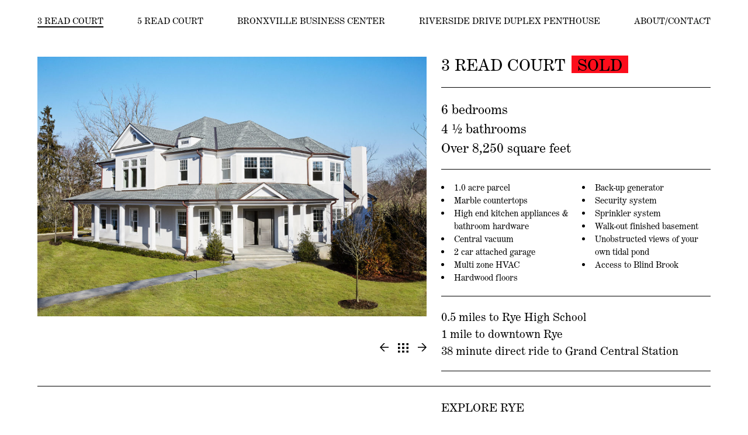

--- FILE ---
content_type: text/html; charset=UTF-8
request_url: http://woodhaildevelopment.com/properties/3-read-court/
body_size: 4379
content:
<!doctype html>
<html lang="en-US">
<head>
<meta charset="UTF-8">
<meta name="viewport" content="width=device-width,initial-scale=1">
<link rel="pingback" href="http://woodhaildevelopment.com/xmlrpc.php">

<title>3 Read Court &#8211; Woodhail</title>
<link rel='dns-prefetch' href='//s.w.org' />
<link rel="alternate" type="application/rss+xml" title="Woodhail &raquo; Feed" href="http://woodhaildevelopment.com/feed/" />
<link rel="alternate" type="application/rss+xml" title="Woodhail &raquo; Comments Feed" href="http://woodhaildevelopment.com/comments/feed/" />
		<script type="text/javascript">
			window._wpemojiSettings = {"baseUrl":"https:\/\/s.w.org\/images\/core\/emoji\/11\/72x72\/","ext":".png","svgUrl":"https:\/\/s.w.org\/images\/core\/emoji\/11\/svg\/","svgExt":".svg","source":{"concatemoji":"http:\/\/woodhaildevelopment.com\/wp-includes\/js\/wp-emoji-release.min.js?ver=4.9.26"}};
			!function(e,a,t){var n,r,o,i=a.createElement("canvas"),p=i.getContext&&i.getContext("2d");function s(e,t){var a=String.fromCharCode;p.clearRect(0,0,i.width,i.height),p.fillText(a.apply(this,e),0,0);e=i.toDataURL();return p.clearRect(0,0,i.width,i.height),p.fillText(a.apply(this,t),0,0),e===i.toDataURL()}function c(e){var t=a.createElement("script");t.src=e,t.defer=t.type="text/javascript",a.getElementsByTagName("head")[0].appendChild(t)}for(o=Array("flag","emoji"),t.supports={everything:!0,everythingExceptFlag:!0},r=0;r<o.length;r++)t.supports[o[r]]=function(e){if(!p||!p.fillText)return!1;switch(p.textBaseline="top",p.font="600 32px Arial",e){case"flag":return s([55356,56826,55356,56819],[55356,56826,8203,55356,56819])?!1:!s([55356,57332,56128,56423,56128,56418,56128,56421,56128,56430,56128,56423,56128,56447],[55356,57332,8203,56128,56423,8203,56128,56418,8203,56128,56421,8203,56128,56430,8203,56128,56423,8203,56128,56447]);case"emoji":return!s([55358,56760,9792,65039],[55358,56760,8203,9792,65039])}return!1}(o[r]),t.supports.everything=t.supports.everything&&t.supports[o[r]],"flag"!==o[r]&&(t.supports.everythingExceptFlag=t.supports.everythingExceptFlag&&t.supports[o[r]]);t.supports.everythingExceptFlag=t.supports.everythingExceptFlag&&!t.supports.flag,t.DOMReady=!1,t.readyCallback=function(){t.DOMReady=!0},t.supports.everything||(n=function(){t.readyCallback()},a.addEventListener?(a.addEventListener("DOMContentLoaded",n,!1),e.addEventListener("load",n,!1)):(e.attachEvent("onload",n),a.attachEvent("onreadystatechange",function(){"complete"===a.readyState&&t.readyCallback()})),(n=t.source||{}).concatemoji?c(n.concatemoji):n.wpemoji&&n.twemoji&&(c(n.twemoji),c(n.wpemoji)))}(window,document,window._wpemojiSettings);
		</script>
		<style type="text/css">
img.wp-smiley,
img.emoji {
	display: inline !important;
	border: none !important;
	box-shadow: none !important;
	height: 1em !important;
	width: 1em !important;
	margin: 0 .07em !important;
	vertical-align: -0.1em !important;
	background: none !important;
	padding: 0 !important;
}
</style>
<link rel='stylesheet' id='contact-form-7-css'  href='http://woodhaildevelopment.com/wp-content/plugins/contact-form-7/includes/css/styles.css?ver=5.0' type='text/css' media='all' />
<link rel='stylesheet' id='normalize-css'  href='http://woodhaildevelopment.com/wp-content/themes/woodhail%202018/inc-css/normalize.css?ver=4.9.26' type='text/css' media='all' />
<link rel='stylesheet' id='main-css'  href='http://woodhaildevelopment.com/wp-content/themes/woodhail%202018/style.css?ver=4.9.26' type='text/css' media='all' />
<link rel='stylesheet' id='responsive-css'  href='http://woodhaildevelopment.com/wp-content/themes/woodhail%202018/inc-css/responsive.css?ver=4.9.26' type='text/css' media='all' />
<script type='text/javascript' src='http://woodhaildevelopment.com/wp-includes/js/jquery/jquery.js?ver=1.12.4'></script>
<script type='text/javascript' src='http://woodhaildevelopment.com/wp-includes/js/jquery/jquery-migrate.min.js?ver=1.4.1'></script>
<link rel='https://api.w.org/' href='http://woodhaildevelopment.com/wp-json/' />
<link rel="EditURI" type="application/rsd+xml" title="RSD" href="http://woodhaildevelopment.com/xmlrpc.php?rsd" />
<link rel="wlwmanifest" type="application/wlwmanifest+xml" href="http://woodhaildevelopment.com/wp-includes/wlwmanifest.xml" /> 
<link rel='prev' title='1 Read Court' href='http://woodhaildevelopment.com/properties/1-read-court/' />
<link rel='next' title='5 Read Court' href='http://woodhaildevelopment.com/properties/5-read-court/' />
<meta name="generator" content="WordPress 4.9.26" />
<link rel="canonical" href="http://woodhaildevelopment.com/properties/3-read-court/" />
<link rel='shortlink' href='http://woodhaildevelopment.com/?p=33' />
<link rel="alternate" type="application/json+oembed" href="http://woodhaildevelopment.com/wp-json/oembed/1.0/embed?url=http%3A%2F%2Fwoodhaildevelopment.com%2Fproperties%2F3-read-court%2F" />
<link rel="alternate" type="text/xml+oembed" href="http://woodhaildevelopment.com/wp-json/oembed/1.0/embed?url=http%3A%2F%2Fwoodhaildevelopment.com%2Fproperties%2F3-read-court%2F&#038;format=xml" />
<link rel="icon" href="http://woodhaildevelopment.com/wp-content/uploads/2018/02/cropped-favicon-32x32.png" sizes="32x32" />
<link rel="icon" href="http://woodhaildevelopment.com/wp-content/uploads/2018/02/cropped-favicon-192x192.png" sizes="192x192" />
<link rel="apple-touch-icon-precomposed" href="http://woodhaildevelopment.com/wp-content/uploads/2018/02/cropped-favicon-180x180.png" />
<meta name="msapplication-TileImage" content="http://woodhaildevelopment.com/wp-content/uploads/2018/02/cropped-favicon-270x270.png" />

</head>

<body id="single-properties" class="properties-template-default single single-properties postid-33">

<header id="header">
<div class="width">
	<nav id="header-links" class="menu-header-menu-container"><ul id="links-menu" class=""><li id="menu-item-40" class="menu-item menu-item-type-post_type menu-item-object-properties current-menu-item menu-item-40"><a href="http://woodhaildevelopment.com/properties/3-read-court/">3 Read Court</a></li>
<li id="menu-item-41" class="menu-item menu-item-type-post_type menu-item-object-properties menu-item-41"><a href="http://woodhaildevelopment.com/properties/5-read-court/">5 Read Court</a></li>
<li id="menu-item-42" class="menu-item menu-item-type-post_type menu-item-object-properties menu-item-42"><a href="http://woodhaildevelopment.com/properties/bronxville-business-center/">Bronxville Business Center</a></li>
<li id="menu-item-147" class="menu-item menu-item-type-post_type menu-item-object-properties menu-item-147"><a href="http://woodhaildevelopment.com/properties/riverside-drive-duplex-penthouse/">Riverside Drive Duplex Penthouse</a></li>
<li id="menu-item-50" class="menu-item menu-item-type-post_type menu-item-object-page menu-item-50"><a href="http://woodhaildevelopment.com/about-contact/">About/Contact</a></li>
</ul></nav>	<a id="mobile-title" href="http://woodhaildevelopment.com">Woodhail Development</a>
	<div id="mobile-links_click"><hr><hr><hr></div>
</div>
</header>

<div id="header_height"></div>

<div id="mobile-slide">
<div class="width">
	<nav id="mobile-links" class="menu-header-menu-container"><ul id="links-menu" class=""><li class="menu-item menu-item-type-post_type menu-item-object-properties current-menu-item menu-item-40"><a href="http://woodhaildevelopment.com/properties/3-read-court/">3 Read Court</a></li>
<li class="menu-item menu-item-type-post_type menu-item-object-properties menu-item-41"><a href="http://woodhaildevelopment.com/properties/5-read-court/">5 Read Court</a></li>
<li class="menu-item menu-item-type-post_type menu-item-object-properties menu-item-42"><a href="http://woodhaildevelopment.com/properties/bronxville-business-center/">Bronxville Business Center</a></li>
<li class="menu-item menu-item-type-post_type menu-item-object-properties menu-item-147"><a href="http://woodhaildevelopment.com/properties/riverside-drive-duplex-penthouse/">Riverside Drive Duplex Penthouse</a></li>
<li class="menu-item menu-item-type-post_type menu-item-object-page menu-item-50"><a href="http://woodhaildevelopment.com/about-contact/">About/Contact</a></li>
</ul></nav></div>
</div>

<main id="container">
<div id="lightbox">
	<div id="lightbox-overlay"></div>
	<button id="lightbox_close"></button>
	<div id="lightbox-content"></div>
</div>

<div class="width">
<div id="property-head" class="g-flex">
	<div id="property-head-gallery" class="col-left">
		<ul class="slider">
		<li>
					<div class="gallery-image"><div class="object-fit"><img src="http://woodhaildevelopment.com/wp-content/uploads/2018/02/022118_Woodhill_Website20723-1024x682.jpg" alt="" data-no-retina></div></div>
						<div class="gallery-caption"></div>
				</li><li>
					<div class="gallery-image"><div class="object-fit"><img src="http://woodhaildevelopment.com/wp-content/uploads/2018/02/022118_Woodhill_Website20504-1024x682.jpg" alt="" data-no-retina></div></div>
						<div class="gallery-caption"></div>
				</li><li>
					<div class="gallery-image"><div class="object-fit"><img src="http://woodhaildevelopment.com/wp-content/uploads/2018/02/022118_Woodhill_Website20709-1024x682.jpg" alt="" data-no-retina></div></div>
						<div class="gallery-caption"></div>
				</li><li>
					<div class="gallery-image"><div class="object-fit"><img src="http://woodhaildevelopment.com/wp-content/uploads/2018/02/022118_Woodhill_Website20392_v2-1024x682.jpg" alt="" data-no-retina></div></div>
						<div class="gallery-caption"></div>
				</li><li>
					<div class="gallery-image"><div class="object-fit"><img src="http://woodhaildevelopment.com/wp-content/uploads/2018/02/022118_Woodhill_Website20465_V2-1024x682.jpg" alt="" data-no-retina></div></div>
						<div class="gallery-caption"></div>
				</li><li>
					<div class="gallery-image"><div class="object-fit"><img src="http://woodhaildevelopment.com/wp-content/uploads/2018/02/022118_Woodhill_Website20479-1024x682.jpg" alt="" data-no-retina></div></div>
						<div class="gallery-caption"></div>
				</li><li>
					<div class="gallery-image"><div class="object-fit"><img src="http://woodhaildevelopment.com/wp-content/uploads/2018/02/022118_Woodhill_Website20440-1024x682.jpg" alt="" data-no-retina></div></div>
						<div class="gallery-caption"></div>
				</li><li>
					<div class="gallery-image"><div class="object-fit"><img src="http://woodhaildevelopment.com/wp-content/uploads/2018/02/022118_Woodhill_Website20674-1024x688.jpg" alt="" data-no-retina></div></div>
						<div class="gallery-caption"></div>
				</li><li>
					<div class="gallery-image"><div class="object-fit"><img src="http://woodhaildevelopment.com/wp-content/uploads/2018/02/022118_Woodhill_Website20687-1024x682.jpg" alt="" data-no-retina></div></div>
						<div class="gallery-caption"></div>
				</li><li>
					<div class="gallery-image"><div class="object-fit"><img src="http://woodhaildevelopment.com/wp-content/uploads/2018/02/022118_Woodhill_Website20734-1024x682.jpg" alt="" data-no-retina></div></div>
						<div class="gallery-caption"></div>
				</li>		</ul>
		<div class="gallery-control">
			<div class="slider_prev"></div>
			<div id="gallery-lightbox_click"></div>
			<div class="slider_next"></div>
		</div>
	</div>
	<div id="property-head-content" class="col-right">
		<div id="content-title"><h1>3 Read Court</h1><h2 id="content-title-solid">Sold</h2></div><div id='gallery-2' class='gallery galleryid-33 gallery-columns-3 gallery-size-thumbnail'><dl class='gallery-item'>
			<dt class='gallery-icon landscape'>
				<a href='http://woodhaildevelopment.com/022118_woodhill_website20723/'><img width="150" height="150" src="http://woodhaildevelopment.com/wp-content/uploads/2018/02/022118_Woodhill_Website20723-150x150.jpg" class="attachment-thumbnail size-thumbnail" alt="" /></a>
			</dt></dl><dl class='gallery-item'>
			<dt class='gallery-icon landscape'>
				<a href='http://woodhaildevelopment.com/022118_woodhill_website20504/'><img width="150" height="150" src="http://woodhaildevelopment.com/wp-content/uploads/2018/02/022118_Woodhill_Website20504-150x150.jpg" class="attachment-thumbnail size-thumbnail" alt="" /></a>
			</dt></dl><dl class='gallery-item'>
			<dt class='gallery-icon landscape'>
				<a href='http://woodhaildevelopment.com/022118_woodhill_website20709/'><img width="150" height="150" src="http://woodhaildevelopment.com/wp-content/uploads/2018/02/022118_Woodhill_Website20709-150x150.jpg" class="attachment-thumbnail size-thumbnail" alt="" /></a>
			</dt></dl><br style="clear: both" /><dl class='gallery-item'>
			<dt class='gallery-icon landscape'>
				<a href='http://woodhaildevelopment.com/022118_woodhill_website20392_v2/'><img width="150" height="150" src="http://woodhaildevelopment.com/wp-content/uploads/2018/02/022118_Woodhill_Website20392_v2-150x150.jpg" class="attachment-thumbnail size-thumbnail" alt="" /></a>
			</dt></dl><dl class='gallery-item'>
			<dt class='gallery-icon landscape'>
				<a href='http://woodhaildevelopment.com/022118_woodhill_website20465_v2/'><img width="150" height="150" src="http://woodhaildevelopment.com/wp-content/uploads/2018/02/022118_Woodhill_Website20465_V2-150x150.jpg" class="attachment-thumbnail size-thumbnail" alt="" /></a>
			</dt></dl><dl class='gallery-item'>
			<dt class='gallery-icon landscape'>
				<a href='http://woodhaildevelopment.com/022118_woodhill_website20479/'><img width="150" height="150" src="http://woodhaildevelopment.com/wp-content/uploads/2018/02/022118_Woodhill_Website20479-150x150.jpg" class="attachment-thumbnail size-thumbnail" alt="" /></a>
			</dt></dl><br style="clear: both" /><dl class='gallery-item'>
			<dt class='gallery-icon landscape'>
				<a href='http://woodhaildevelopment.com/022118_woodhill_website20440/'><img width="150" height="150" src="http://woodhaildevelopment.com/wp-content/uploads/2018/02/022118_Woodhill_Website20440-150x150.jpg" class="attachment-thumbnail size-thumbnail" alt="" /></a>
			</dt></dl><dl class='gallery-item'>
			<dt class='gallery-icon landscape'>
				<a href='http://woodhaildevelopment.com/022118_woodhill_website20674/'><img width="150" height="150" src="http://woodhaildevelopment.com/wp-content/uploads/2018/02/022118_Woodhill_Website20674-150x150.jpg" class="attachment-thumbnail size-thumbnail" alt="" /></a>
			</dt></dl><dl class='gallery-item'>
			<dt class='gallery-icon landscape'>
				<a href='http://woodhaildevelopment.com/022118_woodhill_website20687/'><img width="150" height="150" src="http://woodhaildevelopment.com/wp-content/uploads/2018/02/022118_Woodhill_Website20687-150x150.jpg" class="attachment-thumbnail size-thumbnail" alt="" /></a>
			</dt></dl><br style="clear: both" /><dl class='gallery-item'>
			<dt class='gallery-icon landscape'>
				<a href='http://woodhaildevelopment.com/022118_woodhill_website20734/'><img width="150" height="150" src="http://woodhaildevelopment.com/wp-content/uploads/2018/02/022118_Woodhill_Website20734-150x150.jpg" class="attachment-thumbnail size-thumbnail" alt="" /></a>
			</dt></dl>
			<br style='clear: both' />
		</div>

<ul class="features features-large"><li>6 bedrooms</li><li>4 ½ bathrooms</li><li>Over 8,250 square feet</li></ul>
<ul class="features features-small"><li>1.0 acre parcel</li><li>Marble countertops</li><li>High end kitchen appliances &amp; bathroom hardware</li><li>Central vacuum</li><li>2 car attached garage</li><li>Multi zone HVAC</li><li>Hardwood floors</li><li>Back-up generator</li><li>Security system</li><li>Sprinkler system</li><li>Walk-out finished basement</li><li>Unobstructed views of your own tidal pond</li><li>Access to Blind Brook</li></ul>
<ul class="features features-medium"><li>0.5 miles to Rye High School</li><li>1 mile to downtown Rye</li><li>38 minute direct ride to Grand Central Station</li></ul>
	</div>
</div>

<div id="property-map" class="g-flex">
	<div id="map-embed" class="col-left"><iframe src="https://www.google.com/maps/embed?pb=!1m18!1m12!1m3!1d1506.2176588149377!2d-73.69184800649138!3d40.971947695320836!2m3!1f0!2f0!3f0!3m2!1i1024!2i768!4f13.1!3m3!1m2!1s0x89c290dce206ef4d%3A0x68c3f81d19736ac9!2s3+Read+Ct%2C+Rye%2C+NY+10580!5e0!3m2!1sen!2sus!4v1524624214983" width="600" height="450" frameborder="0" style="border:0" allowfullscreen></iframe></div>
	<div id="map-content" class="col-right">
		<h2>Explore Rye</h2><ul><li><a href="https://www.google.com/maps/place/Rye+City+Office/@40.9749193,-73.6836956,17z/data=!4m13!1m7!3m6!1s0x89c290c7d290e661:0xc602862992a99f44!2s281+Midland+Ave,+Rye,+NY+10580!3b1!8m2!3d40.9749193!4d-73.6815069!3m4!1s0x89c290c7d290e661:0x7f3a5850ebba513c!8m2!3d40.9772057!4d-73.680066">Rye City Office</a></li><li><a href="https://www.google.com/maps/place/Rye+City+Office/@40.9749193,-73.6836956,17z/data=!4m13!1m7!3m6!1s0x89c290c7d290e661:0xc602862992a99f44!2s281+Midland+Ave,+Rye,+NY+10580!3b1!8m2!3d40.9749193!4d-73.6815069!3m4!1s0x89c290c7d290e661:0x7f3a5850ebba513c!8m2!3d40.9772057!4d-73.680066">Rye High School</a></li><li><a href="https://www.google.com/maps/place/Rye+City+Office/@40.9749193,-73.6836956,17z/data=!4m13!1m7!3m6!1s0x89c290c7d290e661:0xc602862992a99f44!2s281+Midland+Ave,+Rye,+NY+10580!3b1!8m2!3d40.9749193!4d-73.6815069!3m4!1s0x89c290c7d290e661:0x7f3a5850ebba513c!8m2!3d40.9772057!4d-73.680066">Rye Chamber of Commerce</a></li></ul>	</div>
</div>

<div id="property-floorplan" class="g-flex">
	<div id="floorplan-gallery" class="col-left">
		<ul class="slider">
			<li><img width="900" height="815" src="http://woodhaildevelopment.com/wp-content/uploads/2018/04/3-read-court-1-1024x927.jpg" class="attachment-large size-large" alt="" srcset="http://woodhaildevelopment.com/wp-content/uploads/2018/04/3-read-court-1-1024x927.jpg 1024w, http://woodhaildevelopment.com/wp-content/uploads/2018/04/3-read-court-1-300x272.jpg 300w, http://woodhaildevelopment.com/wp-content/uploads/2018/04/3-read-court-1-768x695.jpg 768w" sizes="(max-width: 900px) 100vw, 900px" /></li><li><img width="900" height="815" src="http://woodhaildevelopment.com/wp-content/uploads/2018/04/3-read-court-2-1-1024x927.jpg" class="attachment-large size-large" alt="" srcset="http://woodhaildevelopment.com/wp-content/uploads/2018/04/3-read-court-2-1-1024x927.jpg 1024w, http://woodhaildevelopment.com/wp-content/uploads/2018/04/3-read-court-2-1-300x272.jpg 300w, http://woodhaildevelopment.com/wp-content/uploads/2018/04/3-read-court-2-1-768x695.jpg 768w" sizes="(max-width: 900px) 100vw, 900px" /></li><li><img width="900" height="815" src="http://woodhaildevelopment.com/wp-content/uploads/2018/04/3-read-court-3-1-1024x927.jpg" class="attachment-large size-large" alt="" srcset="http://woodhaildevelopment.com/wp-content/uploads/2018/04/3-read-court-3-1-1024x927.jpg 1024w, http://woodhaildevelopment.com/wp-content/uploads/2018/04/3-read-court-3-1-300x272.jpg 300w, http://woodhaildevelopment.com/wp-content/uploads/2018/04/3-read-court-3-1-768x695.jpg 768w" sizes="(max-width: 900px) 100vw, 900px" /></li>		</ul>
		<div id="floorplan-bottom" class="g-flex">
			<div id="floorplan-content">
				<p>* Please note: all measurements are approximate and not guaranteed. This illustration is provided for marketing and convenience only. All inforamtion should be independently verified.</p>
			</div>
			<div class="gallery-control">
				<div class="slider_prev"></div>
				<div id="gallery-lightbox_click"></div>
				<div class="slider_next"></div>
			</div>
		</div>
	</div>
</div>

</div>

<div id="property-contact" class="width g-flex g-center">
	<p>
		These properties are being marketed exclusively by Woodhail Rye Development LLC	 </p>
	<div id="contact-logo"><img src="http://woodhaildevelopment.com/wp-content/themes/woodhail%202018/inc-img/logo-symbol.svg" data-no-retina></div>
</div>

</main>

<div id="footer-logo"><img src="http://woodhaildevelopment.com/wp-content/themes/woodhail%202018/inc-img/logo-symbol.svg" data-no-retina></div>

<script type='text/javascript'>
/* <![CDATA[ */
var wpcf7 = {"apiSettings":{"root":"http:\/\/woodhaildevelopment.com\/wp-json\/contact-form-7\/v1","namespace":"contact-form-7\/v1"},"recaptcha":{"messages":{"empty":"Please verify that you are not a robot."}}};
/* ]]> */
</script>
<script type='text/javascript' src='http://woodhaildevelopment.com/wp-content/plugins/contact-form-7/includes/js/scripts.js?ver=5.0'></script>
<script type='text/javascript' src='http://woodhaildevelopment.com/wp-content/themes/woodhail%202018/inc-js/library.js?ver=4.9.26'></script>
<script type='text/javascript' src='http://woodhaildevelopment.com/wp-content/themes/woodhail%202018/inc-js/scripts.js?ver=4.9.26'></script>
<script type='text/javascript' src='http://woodhaildevelopment.com/wp-includes/js/wp-embed.min.js?ver=4.9.26'></script>

</body>
</html>
<!--Generated by Endurance Page Cache-->

--- FILE ---
content_type: text/css
request_url: http://woodhaildevelopment.com/wp-content/themes/woodhail%202018/style.css?ver=4.9.26
body_size: 3514
content:
/*

Theme Name: Woodhail Development
Theme URI: http://woodhaildevelopment.com
Author: Qual Agency
Author URI: http://qual.agency

Description: A custom WordPress theme for Woodhail Development by Qual Agency

Version: 1.0
License: GNU General Public License version 3.0
License URI: http://www.gnu.org/licenses/gpl-3.0.html

*/

/*

/*

1.0 SETTINGS
    1.1 CLASSES
    1.2 SLIDER
2.0 HEADER
3.0 FRONTPAGE
4.0 PROPERTY SINGLE
5.0 ABOUT/CONTACT

*/

/*  1.0 SETTINGS  */

*,*:before,*:after{
    -moz-box-sizing:border-box;
    -webkit-box-sizing:border-box;
    box-sizing:border-box
    }

html,
body{
    margin:0;
    padding:0
    }

@font-face{
    font-family:"Century Becker Expanded";
    src:url(inc-css/fonts/century-becker-expanded-regular.woff) format("woff"),
        url(inc-css/fonts/century-becker-expanded-regular.woff2) format("woff2"),
        url(inc-css/fonts/century-becker-expanded-regular.woff2) format("woff2"),
        url(inc-css/fonts/stanley-poster.ttf) format("truetype");
    font-weight:400;
    font-style:normal
    }

html{
    width:100%;
    height:100%;
    overflow-x:hidden
    }

body{
    position:relative;
    padding:.1px 0;
    font:16px/1em "Century Becker Expanded",Georgia,serif;
    color:#000;
    background:#fff;
    -webkit-font-smoothing:subpixel-antialiased;
    /*-moz-osx-font-smoothing:grayscale;*/
    }

img{
    display:block;
    max-width:100%;
    height:auto !important;
    border:none;
    outline:none
    }

    /*   1.1 CLASSES  */

    .width{
        position:relative;
        width:90%;
        max-width:1400px;
        margin:auto
        }

        .clear:after{
            content:"";
            display:block;
            height:0;
            clear:both
            }

    .g-flex{
        display:flex;
        display:-webkit-flex;
        flex-wrap:wrap;
        -webkit-flex-wrap:wrap
        }

        .g-center{
            align-items:center;
            -webkit-align-items:center
            }

        .g-bottom{
            align-items:flex-end;
            -webkit-align-items:flex-end;
            }

    .object-fit,
    .object-contain{
        position:absolute;
        display:block;
        width:100%;
        height:100%;
        top:0;
        left:0;
        overflow:hidden
        }

        .object-fit img{
            position:relative;
            width:100%;
            height:100% !important;
            max-width:none;
            top:50%;
            left:50%;
            -webkit-transform:translate(-50%,-50%);
            transform:translate(-50%,-50%);
            object-fit:cover;
            -webkit-backface-visibility:hidden
            }

        .object-contain img{
            position:relative;
            width:100%;
            height:100% !important;
            max-width:none;
            top:50%;
            left:50%;
            -webkit-transform:translate(-50%,-50%);
            transform:translate(-50%,-50%);
            object-fit:contain
            }

    h1,h2,h3,h4,h5,h6,.type-title{
        margin:-2.4px auto;
        text-transform:uppercase;
        font:400 30px/1em "Century Becker Expanded",Georgia,serif
        }


        p,ol,ul{
            margin:22px 0;
            font:16px/1.4em "Century Becker Expanded",Georgia,serif
            }

        p:empty{
            display:none
            }

        ol,ul{
            padding:0 0 0 17px
            }

        a{
            position:relative;
            word-wrap:break-word;
            text-decoration:none;
            border:none;
            outline:none;
            cursor:pointer;
            transition:.2s
            }

        a:hover,
        a:visited{
            color:auto
            }

        p a,
        ol a,
        ul a{
            text-decoration:none;
            color:#000
            }

        p a:hover,
        ol a:hover,
        ul a:hover{
            opacity:.7
            }

    .css_fadein{
        -webkit-animation:.3s fadein both;
        animation:.3s fadein both
        }

        @-webkit-keyframes fadein{
            0%{
                opacity:0
            }
            100%{
                opacity:1
            }
        }

        @keyframes fadein{
            0%{
                opacity:0
            }
            100%{
                opacity:1
            }
        }

        @-webkit-keyframes fadeout{
            0%{
                opacity:1
            }
            100%{
                opacity:0
            }
        }

        @keyframes fadeout{
            0%{
                opacity:1
            }
            100%{
                opacity:0
            }
        }

    /*  1.1 CLASSES - END  */

    /*  1.2 SLIDER  */

    .slider{
        margin:0;
        padding:0;
        list-style:none;
        opacity:0
        }

    .lSSlideOuter{
        overflow:hidden;
        /*height:100%;*/
        -webkit-touch-callout:none;
        -webkit-user-select:none;
        -khtml-user-select:none;
        -moz-user-select:none;
        -ms-user-select:none;
        user-select:none
        }

    .lightSlider:before,
    .lightSlider:after{
        content:"";
        display:table;
        }

    .lightSlider{
        overflow:hidden;
        margin:0
        }

    .lSSlideWrapper{
        max-width:100%;
        height:100%;
        overflow:hidden;
        position:relative;
        }

    .lSSlideWrapper li{
        position:relative
        }

    .lSSlideWrapper > .lightSlider:after{
        clear:both
        }

    .lSSlideWrapper .lSSlide{
        -webkit-transform:translate(0px,0px);
        -ms-transform:translate(0px,0px);
        transform:translate(0px,0px);
        -webkit-transition:all 1s;
        -webkit-transition-property:-webkit-transform,height;
        -moz-transition-property:-moz-transform,height;
        transition-property:transform,height;
        -webkit-transition-duration:inherit !important;
        transition-duration:inherit !important;
        -webkit-transition-timing-function:inherit !important;
        transition-timing-function:inherit !important
        }

    .lSSlideWrapper .lSFade{
        position:relative
        }

    .lSSlideWrapper .lSFade > *{
        position:absolute !important;
        width:100%;
        top:0;
        left:0;
        margin-right:0;
        z-index:9;
        }

    .lSSlideWrapper.usingCss .lSFade > *{
        opacity:0;
        -webkit-transition-delay:0s;
        transition-delay:0s;
        -webkit-transition-duration:inherit !important;
        transition-duration:inherit !important;
        -webkit-transition-property:opacity;
        transition-property:opacity;
        -webkit-transition-timing-function:inherit !important;
        transition-timing-function:inherit !important
        }

    .lSSlideWrapper .lSFade > *.active{
        z-index:10
        }

    .lSSlideWrapper.usingCss .lSFade > *.active{
        opacity:1
        }

    .lSSlideOuter.lSrtl{
        direction:rtl
        }

    .lSSlideOuter .lSPager{
        display:none !important
        }

    .lSSlideOuter .lightSlider,
    .lSSlideOuter .lSPager{
        padding-left:0;
        list-style:none outside none;
        }

    .lSSlideOuter.lSrtl .lightSlider,
    .lSSlideOuter.lSrtl .lSPager{
        padding-right:0
        }

    .lSSlideOuter .lightSlider > *,
    .lSSlideOuter .lSGallery li{
        float:left
        }

    .lSSlideOuter.lSrtl .lightSlider > *,
    .lSSlideOuter.lSrtl .lSGallery li{
        float:right !important
        }

    /*  1.2 SLIDER - END  */

/*  1.0 SETTINGS - END  */

/*  2.0 HEADER  */

#header{
    position:relative;
    width:100%;
    padding:25px 0;
    z-index:100
    }

    #header #links-menu{
        display:flex;
        display:-webkit-flex;
        flex-wrap:wrap;
        -webkit-flex-wrap:wrap;
        justify-content:space-between;
        -webkit-justify-content:space-between;
        margin:0;
        padding:0;
        list-style:none
        }

    #header #links-menu li a{
        text-transform:uppercase
        }

    #header #links-menu li.current-menu-item a{
        border-bottom:2px solid #000
        }

body#frontpage #header{
    position:fixed;
    }

#footer-logo{
    position:fixed;
    width:60px;
    right:20px;
    bottom:20px;
    z-index:100
    }

/*  2.0 HEADER - END  */

/*  3.0 FRONTPAGE  */

#frontpage-loader{
    position:fixed;
    width:100%;
    height:100%;
    top:0;
    left:0;
    background:#fff;
    z-index:200;
    -webkit-animation:.6s fadeout 2s both;
    animation:.6s fadeout 2s both;
    pointer-events:none
    }

    #loader-content{
        position:absolute;
        width:100%;
        top:50%;
        left:50%;
        -webkit-transform:translate(-50%,-50%);
        transform:translate(-50%,-50%);
        }

    #loader-content > img{
        max-width:180px;
        margin:0 auto 60px
        }

    #loader-content #loader-properties{
        width:90%;
        max-width:900px;
        margin:auto;
        justify-content:space-around;
        -webkit-justify-content:space-around
        }

    #loader-content #loader-properties img{
        height:100px !important
        }

#frontpage-slider{
    width:100%;
    height:100%
    }

    #frontpage-slider .lslide{
        height:100vh
        }

#error{
    margin:120px auto 0
    }

/*  3.0 FRONTPAGE - END  */

/*  4.0 PROPERTY SINGLE  */

.col-left{
    display:inline-block;
    width:calc(60% - 25px);
    margin-right:25px
    }

.col-right{
    display:inline-block;
    width:40%
    }

#property-head{
    align-items:flex-start;
    -webkit-align-items:flex-start;
    padding:25px 0;
    border-bottom:1px solid #000
    }

#property-head-gallery{
    position:relative
    }

    #property-head-gallery .gallery-image{
        position:relative
        }

    #property-head-gallery .gallery-image:after{
        content:"";
        display:block;
        padding-top:66.66%;
        height:0;
        clear:both
        }

    #property-head-gallery .gallery-caption{
        width:calc(100% - 100px);
        min-height:30px;
        margin:15px 0 0;
        opacity:0;
        transition:.3s
        }

    #property-head-gallery li:not(.clone).active .gallery-caption{
        opacity:1;
        transition-delay:.3s
        }

    #property-head-gallery .gallery-control{
        float: right;
        }

    .slider_prev,
    .slider_next,
    #gallery-lightbox_click{
        display:inline-block;
        vertical-align:top;
        width:15px;
        height:15px;
        cursor:pointer
        }

        .lSAction{display:none}

        .slider_prev{
            background:url(inc-img/arrow-left.png) center/contain no-repeat;
            }

        .slider_next{
            background:url(inc-img/arrow-right.png) center/contain no-repeat
            }

        #gallery-lightbox_click{
            width:18px;
            height:18px;
            margin:0 12px;
            background:url(inc-img/gallery-lightbox.png) center/contain no-repeat
            }

#property-head-content{
    }

    #property-head-content #content-title{
        padding-bottom:25px;
        border-bottom:1px solid #000
        }

    #property-head-content #content-title h1{
        display:inline-block
        }

    #property-head-content #content-title h2{
        display:inline-block;
        margin-left:10px;
        padding:0 10px;
        background:#fc0d1b
        }

    #property-head-content .gallery{
        display:none
        }

    #property-head-content .features{
        margin:0;
        padding:20px 0;
        border-bottom:1px solid #000
        }

        #property-head-content .features-large{
            list-style:none;
            font-size:24px
            }

        #property-head-content .features-medium{
            list-style:none;
            font-size:21px
            }

        #property-head-content .features-small{
            column-count:2;
            column-gap:20px;
            list-style-position:inside;
            }

        #property-head-content .features li{
            text-indent:-22px;
            padding-left:22px
            }

#property-map{
    padding:25px 0;
    border-bottom:1px solid #000
    }

    #map-embed{
        position:relative;
        }

    #map-embed:after{
        content:"";
        display:block;
        padding-top:80%;
        clear:both
        }

    #map-embed iframe{
        position:absolute;
        width:100%;
        height:100%;
        top:0;
        left:0    
        }

    #map-content h2{
        margin:0 0 30px;
        font-size:21px
        }

    #map-content ul{
        }

#property-floorplan{
    margin:0 0 25px;
    padding:25px 0
    }

    #floorplan-gallery{
        position:relative
        }

    #floorplan-gallery .lSSlideOuter{
        border:2px solid #000;
        /*box-shadow:inset 0 0 0 2px #000*/
        }

    #floorplan-gallery li{
        padding:20px
        }

    #floorplan-bottom{
        margin:15px 0 0
        }

    #floorplan-bottom #floorplan-content{
        width:calc(100% - 100px);
        margin-right:20px
        }

    #floorplan-bottom #floorplan-content p{
        margin:-5px 0
        }

    #floorplan-bottom .gallery-control #gallery-lightbox_click{
        visibility:hidden;
        pointer-events:none
        }


#property-contact{
    margin:25px auto;
    font-size:0;
    line-height:0;
    border-top:1px solid #000;
    border-bottom:1px solid #000;
    border-right:1px solid #000
    }

    #property-contact p{
        margin:0;
        text-transform:uppercase;
        flex:1
        }

    #property-contact p a{
        color:#000
        }

    #property-contact p a:hover{
        text-decoration:underline
        }

    #property-contact #contact-logo{
        padding:10px;
        border-left:1px solid #000
        }

    #property-contact #contact-logo img{
        height:40px !important
        }

body#single-properties #footer-logo{
    display:none
    }

#lightbox{
    position:fixed;
    width:100%;
    height:100%;
    overflow-y:scroll;
    top:0;
    left:0;
    z-index:50;
    opacity:0;
    pointer-events:none;
    transition:.3s
    }

    #lightbox-overlay{
        position:fixed;
        width:100%;
        height:100%;
        top:0;
        left:0;
        cursor:url(inc-img/icon-close-black.svg);
        background:#fff
        }

    #lightbox_close{
        position:fixed;
        top:120px;
        right:5%;
        -webkit-appearance:none;
        appearance:none;
        width:45px;
        height:45px;
        margin:0;
        padding:0;
        background:url(inc-img/icon-close-black.svg) center/25px no-repeat;
        }

    #lightbox-content{
        position:relative;
        width:90%;
        max-width:850px;
        margin:120px auto;
        z-index:55
        }

    #lightbox-content img{
        margin:0 0 20px
        }

    #lightbox-content img:last-of-type{
        margin:0
        }

    html.property_lightbox{
        overflow:hidden
        }

    html.property_lightbox #lightbox{
        opacity:1;
        pointer-events:auto
        }

/*  4.0 PROPERTY SINGLE - END  */

/*  5.0 ABOUT/CONTACT  */

input,textarea,select,button{
    padding:0;
    background:transparent;
    border:0;
    border-radius:0;
    outline:none;
    -webkit-appearance:none;
    -moz-appearance:none
    }

#contact-container{
    margin:25px auto
    }

#contact-properties{
    margin:50px auto 150px;
    justify-content:space-between;
    -webkit-justify-content:space-between
    }

    #contact-properties img{
        height:100px !important
        }

#about-content{}

    #about-content p{
        }

.field{
    position:relative;
    margin:0 0 20px;
    line-height:0;
    border-bottom:1px solid #000
    }

    .field label{
        position:absolute;
        top:20px;
        text-transform:uppercase;
        left:0;
        pointer-events:none;
        transition:.2s
        }

    .field label.field_fill{
        top:0%;
        font-size:12px;
        color:#999
        }

    .field input,
    .field textarea{
        display:block;
        width:100%;
        padding:10px 0;
        font-size:20px
        }
    
    .field textarea{
        max-height:180px;
        resize:vertical;
        line-height:1em
        }

    input[type="submit"]{
        display:inline-block;
        padding:0 25px;
        text-transform:uppercase;
        line-height:45px;
        color:#fff;
        background:#000
        }


/*  5.0 ABOUT/CONTACT - END  */

--- FILE ---
content_type: text/css
request_url: http://woodhaildevelopment.com/wp-content/themes/woodhail%202018/inc-css/responsive.css?ver=4.9.26
body_size: 972
content:
@media screen and (min-width:930px){

	#mobile-title,
	#mobile-links_click,
	#mobile-slide{
		display:none
		}

}

@media screen and (max-width:930px){

	/*  HEADER  */

	#header{
		position:fixed;
		width:100%;
		top:0;
		left:0;
		background:#fff;
		border-bottom:1px solid #000
		}

	#header_height{
		height:76px
		}

	#header-links{
		display:none
		}

	#mobile-title{
		display:block;
		text-transform:uppercase;
		line-height:25px;
		color:#000;
		}

	#mobile-links_click{
		position:absolute;
		display:block;
	    width:25px;
	    height:25px;
	    top:0;
	    right:0;
	    cursor:pointer
	    }

		#mobile-links_click hr{
		    position:absolute;
		    width:25px;
		    height:1px;
		    top:50%;
		    left:50%;
		    margin:0;
		    -webkit-transform:translate(-50%,-50%);
		    transform:translate(-50%,-50%);
		    background:#000;
		    border:none;
		    transition:.15s
		    }

		#mobile-links_click hr:first-of-type{
		    top:15%
		    }

		#mobile-links_click hr:last-of-type{
			top:85%
			}

	#mobile-slide{
		display:none;
		padding:25px 0;
		border-bottom:1px solid #000
		}

		#links-menu{
			margin:0;
			padding:0;
			list-style:none;
			text-align:right
			}

		#links-menu li{
			margin:10px 0
			}

		#links-menu li a{
			text-transform:uppercase;
			font-size:20px
			}

	html.mobile_slide{}

		html.mobile_slide #header #mobile-links_click hr:first-of-type{
		    top:50%;
		    -webkit-transform:translate(-50%,-50%) rotate(45deg);
		    transform:translate(-50%,-50%) rotate(45deg);
		    }

		html.mobile_slide #header #mobile-links_click hr:nth-of-type(2){
		    opacity:0
		    }

		html.mobile_slide #header #mobile-links_click hr:last-of-type{
		    top:50%;
		    -webkit-transform:translate(-50%,-50%) rotate(-45deg);
		    transform:translate(-50%,-50%) rotate(-45deg);
		    }

	/*  HEADER - END  */

	/*  CONTAINER  */

	body#frontpage #header_height{
		display:none
		}

	.col-left,
	.col-right{
		display:block;
		width:100%;
		margin-right:0
		}

		#property-head-gallery{
			margin:0 0 25px
			}

		#property-head-gallery .gallery-control{
			top:calc(60vw + 15px)
			}

		#property-head-gallery #gallery-lightbox_click{
			visibility:hidden;
			pointer-events:none
			}

		#property-head-content #content-title h1{
			display:block
			}

		#property-head-content #content-title h2{
			margin:15px 0 0
			}

		#property-head-content .features:last-of-type{
			border-bottom:none
			}

		#property-contact p{
			font-size:14px
			}

	/*  CONTAINER - END  */

}

@media screen and (max-width:768px){

    body{
        -webkit-overflow-scrolling:touch
        }

	#header{
		padding:15px 0
		}

		#header_height{
			height:56px
			}

	#frontpage-loader{}

		#loader-content #loader-properties img{
			height:90px !important;
			margin:0 0 45px
			}

	#contact-properties img{
		margin:25px
		}

}

@media screen and (max-width:450px){

	#loader-content #loader-properties img{
		height:60px !important
		}


	#contact-properties{
		margin:50px auto 150px;
		justify-content:space-between;
		-webkit-justify-content:space-between
		}

	#contact-properties{
		margin:50px auto
		}

		#contact-properties img{
			margin:25px auto
			}
}

--- FILE ---
content_type: image/svg+xml
request_url: http://woodhaildevelopment.com/wp-content/themes/woodhail%202018/inc-img/icon-close-black.svg
body_size: 536
content:
<svg xmlns="http://www.w3.org/2000/svg" viewBox="0 0 12.06 11.97"><defs><style>.\33 c67ca91-a601-43bf-98a4-ee2d27d0d205{fill:none;stroke:#333;stroke-miterlimit:10;}</style></defs><title>Asset 1mark</title><g id="583e5530-150f-4fc1-a276-9341b1f4521e" data-name="Layer 2"><g id="201333a2-4df1-49b2-8f7f-577bf1e9e10f" data-name="Layer 1"><line class="3c67ca91-a601-43bf-98a4-ee2d27d0d205" x1="0.58" y1="0.35" x2="11.7" y2="11.47"/><line class="3c67ca91-a601-43bf-98a4-ee2d27d0d205" x1="11.51" y1="0.44" x2="0.35" y2="11.61"/></g></g></svg>

--- FILE ---
content_type: image/svg+xml
request_url: http://woodhaildevelopment.com/wp-content/themes/woodhail%202018/inc-img/logo-symbol.svg
body_size: 1093
content:
<svg xmlns="http://www.w3.org/2000/svg" viewBox="0 0 107.38 78.99"><defs><style>.\30 0b81fe2-37a6-4474-b2c6-cc328cdbf6c8{fill:#231f20;}.\33 b3beb04-946b-4394-864f-9eb823ab6799{fill:#ed1c24;}</style></defs><title>Asset 2mark</title><g id="c9cfdb25-f148-4021-900a-298ec9b608a4" data-name="Layer 2"><g id="46c9a16d-b9e6-43e3-be41-47fb5ed694fb" data-name="Layer 1"><path class="00b81fe2-37a6-4474-b2c6-cc328cdbf6c8" d="M95.52,41.37,81.29,79H76.43l-22.3-65.9C51.39,5,49.14,1.75,43.54,1V0H85.15V1c-4.61.37-7,2.62-7,6.1a37.07,37.07,0,0,0,2.24,10.22L88.55,44.1a2.47,2.47,0,0,0,4.35.76Z"/><path class="00b81fe2-37a6-4474-b2c6-cc328cdbf6c8" d="M52,41.37,37.75,79H32.89l-22.3-65.9C7.85,5,5.61,1.75,0,1V0H41.61V1c-4.61.37-7,2.62-7,6.1a37.07,37.07,0,0,0,2.24,10.22L45,44.1a2.47,2.47,0,0,0,4.35.76Z"/><polygon class="00b81fe2-37a6-4474-b2c6-cc328cdbf6c8" points="98.3 34.03 98.29 33.98 98.27 34.03 98.3 34.03"/><path class="3b3beb04-946b-4394-864f-9eb823ab6799" d="M106.84,11.27a8.32,8.32,0,1,0-15.75-.6h0L98.29,34l8.56-22.72Zm-7.77.32a3.27,3.27,0,1,1,3.27-3.27A3.27,3.27,0,0,1,99.06,11.59Z"/></g></g></svg>

--- FILE ---
content_type: text/javascript
request_url: http://woodhaildevelopment.com/wp-content/themes/woodhail%202018/inc-js/scripts.js?ver=4.9.26
body_size: 1119
content:
jQuery(document).ready(function($){

	var html = $('html'),
		body = $('body')

	function forms_init(){
		var input = $('input[type="text"],input[type="email"],input[type="password"]'),
			textarea = $('textarea');

		$.merge(input,textarea).each(function(){
			var field = $(this),
				label = $('label[for="' + field.attr("id") + '"]');
	   		if(field.val().length > 0){
				label.addClass('field_fill')
	   		}else{
				label.removeClass('field_fill')
	   		}
		});
		$.merge(input,textarea).focus(function(){
	   		$('label[for="' + $(this).attr("id") + '"]').addClass('field_fill')
		}).blur(function(){
			if(!$(this).val()){
	   			$('label[for="' + $(this).attr("id") + '"]').removeClass('field_fill')
	    	}
		});
	}
	forms_init();

	function global_var(){
		window_width = $(window).width(),
		window_height = $(window).height()
	}
	global_var()

	function retina_init(){
		if(window.devicePixelRatio > 1){
			html.addClass('is_retina');
		}
		if(window_width < 769){
			$('img[data-mobile]').each(function(){
				var img = $(this);
				if(img.attr('data-mobile') != ''){
					img.attr('data-no-retina','').attr('src',img.attr('data-mobile'))
				}
			});
		}
	}
	retina_init();

	function retinafy(){
		var img_src = $(this).attr("src");
		if(img_src.indexOf("@2x") == -1){
	  		new RetinaImage(this);
	  	}
	}

	function slider_init(){
		var slider = $(this),
			slider_prev = slider.parent().find('.gallery-control').find('.slider_prev'),
			slider_next = slider.parent().find('.gallery-control').find('.slider_next');
		if(slider.hasClass('slider_auto')){
			var slider_auto = true
		}else{
			var slider_auto = false
		}
		if(slider.hasClass('slider_fade')){
			var slider_mode = 'fade'
		}else{
			var slider_mode = 'slide'
		}
		slider.lightSlider({
			item:1,
			loop:true,
			slideMargin:0,
			galleryMargin:0,
			control:false,
			mode:slider_mode,
			auto:slider_auto,
			easing:'ease-out',
			pause:4500,
			easing:'cubic-bezier(0.25, 0, 0.25, 1)',
			speed:600,
			onSliderLoad:function(el){
				slider.addClass('css_fadein');
			}
		});
		slider_prev.on('click',function(){
		    slider.goToPrevSlide()
		});
		slider_next.on('click',function(){
		    slider.goToNextSlide()
		});
	}
	$('.slider').each(slider_init)

	function lightbox_zoom(){
		var slide = $(this),
			slide_img_src = slide.find('img').attr('src');
		$('#property-head-gallery img').each(function(){
			$('#lightbox-content').prepend($(this).clone())
		});
		html.addClass('property_lightbox')
	}
	$('#gallery-lightbox_click').click(lightbox_zoom);

	function lightbox_close(){
		html.removeClass('property_lightbox')
	}
	$('#lightbox_close,#lightbox-overlay').click(lightbox_close)

	$(document).keyup(function(event){
		event.preventDefault();
		if(event.keyCode == 27){
			lightbox_close()
		}
	});


	function responsive_init(){
		var mobile_click = $('#mobile-links_click'),
			mobile_slide = $('#mobile-slide');
		mobile_click.click(function(event){
			event.preventDefault();
			html.toggleClass('mobile_slide');
			mobile_slide.slideToggle(150)
		});
	}
	responsive_init()


});